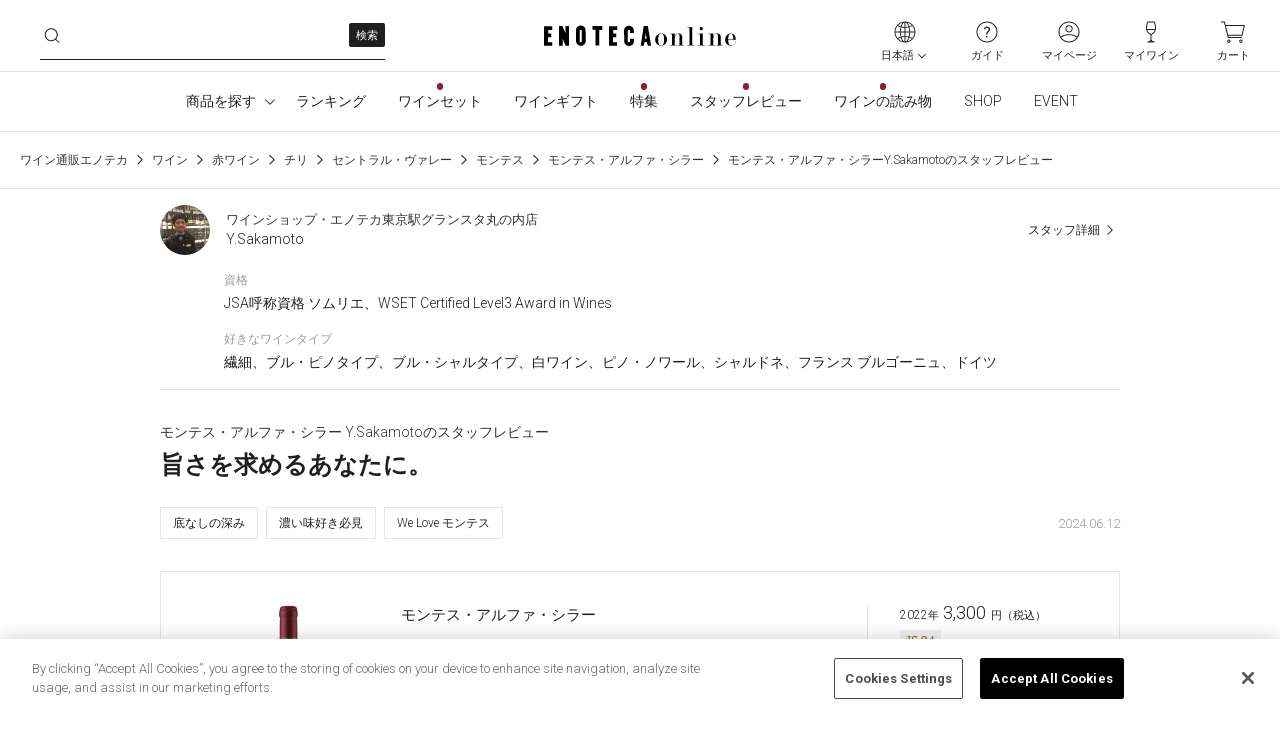

--- FILE ---
content_type: application/javascript
request_url: https://cdp.in.treasuredata.com/cdp/lookup/collect/segments?version=2&token=15b1fb79-da06-418a-b99c-da4eb9d0e7be&key.td_cookie=01KFMQAAVMCPJQ5TK1EFY9W9JP&callback=TreasureJSONPCallback5
body_size: 263
content:
TreasureJSONPCallback5([{"values":[],"attributes":{},"key":{"td_cookie":"01KFMQAAVMCPJQ5TK1EFY9W9JP"},"audienceId":"519773"}]);

--- FILE ---
content_type: application/javascript
request_url: https://in.treasuredata.com/js/v3/global_id?callback=TreasureJSONPCallback7
body_size: 123
content:
typeof TreasureJSONPCallback7 === 'function' && TreasureJSONPCallback7({"global_id":"eb097433-e86e-4743-8b12-95f7c7733581"});

--- FILE ---
content_type: application/javascript; charset=UTF-8
request_url: https://www.enoteca.co.jp/_nuxt/0334b8b.modern.js
body_size: 8707
content:
(window.webpackJsonp=window.webpackJsonp||[]).push([[229],{1130:function(e,t,r){"use strict";r.d(t,"a",(function(){return _}));r(12),r(187),r(188),r(189),r(190),r(191),r(192),r(193),r(194),r(195),r(196),r(197),r(198),r(199),r(14),r(186),r(231);var n=r(4),l=r(106),o=r.n(l),c=new Map,d=function(){var symbol=arguments.length>0&&void 0!==arguments[0]?arguments[0]:Symbol("unknown"),{token:e}=c.get(symbol)||o.a.CancelToken.source();return e},_=function(e){var t=arguments.length>1&&void 0!==arguments[1]?arguments[1]:{},{cancelWhenUnmount:r=!0}=t,l=Object.fromEntries(e.map((e=>[e,Symbol(e)]))),_=e=>{var{[e]:symbol}=l;return d(symbol)},v=(e,t)=>{e.forEach((e=>{var{[e]:symbol}=l,r=c.get(symbol);if(r){var n="#".concat(e);t&&(n+=" (".concat(t,")")),r.cancel(n)}symbol&&c.set(symbol,o.a.CancelToken.source())}))},m=t=>{v(e,t)},f=()=>{Object.values(l).forEach((symbol=>{c.delete(symbol)}))};return Object.values(l).forEach((symbol=>{c.set(symbol,o.a.CancelToken.source())})),Object(n.j)((()=>{r&&m("Unmounted"),f()})),{token:_,cancel:v,cancelAll:m}}},1134:function(e,t,r){"use strict";var n=r(4),l=r(230),o=Object(n.b)({components:{AppOptimizedImage:l.a},props:{src:{type:String,default:r(405)},alt:{type:String,default:""},size:{type:String,default:"60px"}}}),c=r(10),component=Object(c.a)(o,(function(){var e=this,t=e.$createElement;return(e._self._c||t)("AppOptimizedImage",{staticClass:"inline-block overflow-hidden rounded-full",style:{width:e.size,height:e.size},attrs:{src:e.src,alt:e.alt,"object-fit":"cover",fallback:"avatar"}})}),[],!1,null,null,null);t.a=component.exports},1152:function(e,t,r){"use strict";t.a=()=>{window.scrollTo({top:0})}},1187:function(e,t,r){"use strict";r.d(t,"a",(function(){return o}));var n=r(9),l=r.n(n),o=()=>({formatDate:e=>l()(e).format("YYYY.MM.DD")})},1193:function(e,t,r){"use strict";var n=r(1),l=(r(20),r(27),r(40),r(4)),o=r(144),c=r(91),d=r(31),_=r(1187),v=r(30),m=r(1114),f=r(3),h=r(1152),x=Object(l.b)({components:{AppImage:c.a,AppLink:d.a},props:{review:{type:Object,required:!0},noImage:{type:Boolean,default:!1}},setup(){var e=Object(l.x)(),t=Object(l.y)(),{IMAGE_WAVE_URL:r}=Object(v.a)(),{formatDate:c}=Object(_.a)(),d=function(){var r=Object(n.a)((function*(r){var n,l=r.toString();(null===(n=e.value.query._tag)||void 0===n?void 0:n.includes(l))||(Object(o.a)(Object(f.G)("STAFF_REVIEW_LIST"),e.value.path)?(yield t.replace({query:{_tag:l}}),Object(h.a)()):yield t.push({path:Object(f.G)("STAFF_REVIEW_LIST"),query:{_tag:l}}))}));return function(e){return r.apply(this,arguments)}}();return{formatDate:c,url:f.G,applyFilter:d,BOTTLE_200:m.c,IMAGE_WAVE_URL:r}}}),w=r(10),component=Object(w.a)(x,(function(){var e=this,t=e.$createElement,r=e._self._c||t;return e.review.main_product?r("div",{staticClass:"flex md:items-center"},[e.noImage?e._e():r("AppLink",{staticClass:"hover-opacity mr-1 w-2/5 flex-shrink-0 md:mr-4 md:w-auto",attrs:{to:e.url("STAFF_REVIEW_DETAIL",{id:e.review.id})}},[r("AppImage",{staticClass:"mx-auto max-h-48 object-scale-down md:h-40 md:w-40",attrs:{src:e.review.main_product.image_url&&e.review.main_product.image_url.includes(e.IMAGE_WAVE_URL)?e.review.main_product.image_url+e.BOTTLE_200:e.review.main_product.image_url,alt:e.review.main_product.name,"no-image-type":"product"}})],1),e._v(" "),r("div",{staticClass:"flex-grow"},[r("AppLink",{attrs:{to:e.url("STAFF_REVIEW_DETAIL",{id:e.review.id})}},[r("p",{staticClass:"mb-3 md:mb-4 md:text-lg"},[e._v("\n        "+e._s(e.review.title)+"\n      ")])]),e._v(" "),r("ul",{staticClass:"mb-1 flex flex-wrap md:mb-4"},e._l(e.review.tags,(function(t){return r("li",{key:t.tag_id,staticClass:"mr-2 text-xs leading-none text-Black60 last:mr-0"},[t.name?r("button",{staticClass:"gtm_staff-tags-button relative flex h-8 w-full items-center justify-center rounded border px-3 font-sans text-xs text-Black88 transition hover:bg-Black06 hover:no-underline",class:"data-tag-id="+t.tag_id,on:{click:function(r){return e.applyFilter(t.tag_id)}}},[e._v("\n          "+e._s(t.name)+"\n        ")]):e._e()])})),0),e._v(" "),r("AppLink",{attrs:{to:e.url("ITEM_DETAIL",{code:e.review.main_product.product_code})}},[r("p",{staticClass:"text-sm text-Black80"},[e.review.main_product.color&&e.review.main_product.color.name?r("span",[e._v(e._s(e.review.main_product.color.name)+"・")]):e._e(),e._v(" "),r("span",[e._v(e._s(e.review.main_product.name))]),e._v(" "),e.review.main_product.producer&&e.review.main_product.producer.name?r("span",[e._v("\n          / "+e._s(e.review.main_product.producer.name))]):e._e()]),e._v(" "),r("div",{staticClass:"text-Black60"},[e.review.main_product.price?r("span",{staticClass:"text-xs"},[e._v(e._s(e.review.main_product.price.toLocaleString()))]):e._e(),e._v(" "),r("span",{staticClass:"text-2xs"},[e._v(e._s(e.$t("Item-20.staffReview.productPrice")))])])]),e._v(" "),r("div",{staticClass:"text-right text-xs text-Black40"},[e._v(e._s(e.formatDate(e.review.published_at)))])],1)],1):e._e()}),[],!1,null,null,null);t.a=component.exports},1213:function(e,t,r){"use strict";var n=r(4),l=r(1134),o=r(29),c=r(31),d=r(3),_=Object(n.b)({components:{AppAvatar:l.a,AppIcon:o.a,AppLink:c.a},props:{review:{type:Object,required:!0}},setup:()=>({url:d.G})}),v=r(10),component=Object(v.a)(_,(function(){var e=this,t=e.$createElement,r=e._self._c||t;return r("div",[r("AppLink",{staticClass:"my-4 flex items-center",attrs:{to:e.url("STAFF_DETAIL",{id:e.review.user.user_id})}},[r("AppAvatar",{staticClass:"mr-4",attrs:{src:e.review.user.image_url,size:"50px"}}),e._v(" "),r("div",[r("p",{staticClass:"text-sm text-Black80"},[e._v(e._s(e.review.shop.name))]),e._v(" "),r("p",[e._v(e._s(e.review.user.name))])]),e._v(" "),r("div",{staticClass:"ml-auto flex items-center text-xs"},[r("span",{staticClass:"hidden md:inline"},[e._v(e._s(e.$t("Item-22.staff.review.link.detail")))]),e._v(" "),r("AppIcon",{attrs:{icon:"arrow-right-black"}})],1)],1),e._v(" "),r("div",{staticClass:"mb-4 md:ml-16"},[r("div",{staticClass:"mt-4"},[e.review.qualifications.length>0?r("div",[r("p",{staticClass:"mt-4 text-xs text-Black40"},[e._v(e._s(e.$t("Item-21.staff.qualifications")))]),e._v(" "),r("p",{staticClass:"mt-1 truncate"},[e._v(e._s(e.review.qualifications.join("、")))])]):e._e(),e._v(" "),e.review.favorites.length>0?r("div",[r("p",{staticClass:"mt-4 text-xs text-Black40"},[e._v(e._s(e.$t("Item-21.staff.favorites.wineType")))]),e._v(" "),r("p",{staticClass:"mt-1 truncate"},[e._v(e._s(e.review.favorites.join("、")))])]):e._e()])])],1)}),[],!1,null,null,null);t.a=component.exports},1260:function(e,t,r){"use strict";var n=null;var l=null;function o(e,t){void 0===t&&(t={});var r=document.createElement(e);return Object.keys(t).forEach((function(e){r[e]=t[e]})),r}function c(e,t,r){return(window.getComputedStyle(e,r||null)||{display:"none"})[t]}function d(e){if(!document.documentElement.contains(e))return{detached:!0,rendered:!1};for(var t=e;t!==document;){if("none"===c(t,"display"))return{detached:!1,rendered:!1};t=t.parentNode}return{detached:!1,rendered:!0}}var _=0,style=null;function v(e,t){if(e.__resize_mutation_handler__||(e.__resize_mutation_handler__=m.bind(e)),!e.__resize_listeners__)if(e.__resize_listeners__=[],window.ResizeObserver){var r=e.offsetWidth,n=e.offsetHeight,l=new ResizeObserver((function(){(e.__resize_observer_triggered__||(e.__resize_observer_triggered__=!0,e.offsetWidth!==r||e.offsetHeight!==n))&&h(e)})),v=d(e),w=v.detached,C=v.rendered;e.__resize_observer_triggered__=!1===w&&!1===C,e.__resize_observer__=l,l.observe(e)}else if(e.attachEvent&&e.addEventListener)e.__resize_legacy_resize_handler__=function(){h(e)},e.attachEvent("onresize",e.__resize_legacy_resize_handler__),document.addEventListener("DOMSubtreeModified",e.__resize_mutation_handler__);else if(_||(style=function(e){var style=document.createElement("style");return style.styleSheet?style.styleSheet.cssText=e:style.appendChild(document.createTextNode(e)),(document.querySelector("head")||document.body).appendChild(style),style}('.resize-triggers{visibility:hidden;opacity:0;pointer-events:none}.resize-contract-trigger,.resize-contract-trigger:before,.resize-expand-trigger,.resize-triggers{content:"";position:absolute;top:0;left:0;height:100%;width:100%;overflow:hidden}.resize-contract-trigger,.resize-expand-trigger{background:#eee;overflow:auto}.resize-contract-trigger:before{width:200%;height:200%}')),function(e){var t=c(e,"position");t&&"static"!==t||(e.style.position="relative");e.__resize_old_position__=t,e.__resize_last__={};var r=o("div",{className:"resize-triggers"}),n=o("div",{className:"resize-expand-trigger"}),l=o("div"),d=o("div",{className:"resize-contract-trigger"});n.appendChild(l),r.appendChild(n),r.appendChild(d),e.appendChild(r),e.__resize_triggers__={triggers:r,expand:n,expandChild:l,contract:d},x(e),e.addEventListener("scroll",f,!0),e.__resize_last__={width:e.offsetWidth,height:e.offsetHeight}}(e),e.__resize_rendered__=d(e).rendered,window.MutationObserver){var y=new MutationObserver(e.__resize_mutation_handler__);y.observe(document,{attributes:!0,childList:!0,characterData:!0,subtree:!0}),e.__resize_mutation_observer__=y}e.__resize_listeners__.push(t),_++}function m(){var e=d(this),t=e.rendered,r=e.detached;t!==this.__resize_rendered__&&(!r&&this.__resize_triggers__&&(x(this),this.addEventListener("scroll",f,!0)),this.__resize_rendered__=t,h(this))}function f(){var e,t,r=this;x(this),this.__resize_raf__&&(e=this.__resize_raf__,l||(l=(window.cancelAnimationFrame||window.webkitCancelAnimationFrame||window.mozCancelAnimationFrame||function(e){clearTimeout(e)}).bind(window)),l(e)),this.__resize_raf__=(t=function(){var e,t,n,l,o,c,d=(t=(e=r).__resize_last__,n=t.width,l=t.height,o=e.offsetWidth,c=e.offsetHeight,o!==n||c!==l?{width:o,height:c}:null);d&&(r.__resize_last__=d,h(r))},n||(n=(window.requestAnimationFrame||window.webkitRequestAnimationFrame||window.mozRequestAnimationFrame||function(e){return setTimeout(e,16)}).bind(window)),n(t))}function h(e){e&&e.__resize_listeners__&&e.__resize_listeners__.forEach((function(t){t.call(e,e)}))}function x(e){var t=e.__resize_triggers__,r=t.expand,n=t.expandChild,l=t.contract,o=l.scrollWidth,c=l.scrollHeight,d=r.offsetWidth,_=r.offsetHeight,v=r.scrollWidth,m=r.scrollHeight;l.scrollLeft=o,l.scrollTop=c,n.style.width=d+1+"px",n.style.height=_+1+"px",r.scrollLeft=v,r.scrollTop=m}var w={name:"vue-clamp",props:{tag:{type:String,default:"div"},autoresize:{type:Boolean,default:!1},maxLines:Number,maxHeight:[String,Number],ellipsis:{type:String,default:"…"},location:{type:String,default:"end",validator:function(e){return-1!==["start","middle","end"].indexOf(e)}},expanded:Boolean},data:function(){return{offset:null,text:this.getText(),localExpanded:!!this.expanded}},computed:{clampedText:function(){if("start"===this.location)return this.ellipsis+(this.text.slice(0,this.offset)||"").trim();if("middle"===this.location){var e=Math.floor(this.offset/2);return(this.text.slice(0,e)||"").trim()+this.ellipsis+(this.text.slice(-e)||"").trim()}return(this.text.slice(0,this.offset)||"").trim()+this.ellipsis},isClamped:function(){return!!this.text&&this.offset!==this.text.length},realText:function(){return this.isClamped?this.clampedText:this.text},realMaxHeight:function(){if(this.localExpanded)return null;var e=this.maxHeight;return e?"number"==typeof e?e+"px":e:null}},watch:{expanded:function(e){this.localExpanded=e},localExpanded:function(e){e?this.clampAt(this.text.length):this.update(),this.expanded!==e&&this.$emit("update:expanded",e)},isClamped:{handler:function(e){var t=this;this.$nextTick((function(){return t.$emit("clampchange",e)}))},immediate:!0}},mounted:function(){this.init(),this.$watch((function(e){return[e.maxLines,e.maxHeight,e.ellipsis,e.isClamped].join()}),this.update),this.$watch((function(e){return[e.tag,e.text,e.autoresize].join()}),this.init)},updated:function(){this.text=this.getText(),this.applyChange()},beforeDestroy:function(){this.cleanUp()},methods:{init:function(){var i=this;this.$slots.default&&(this.offset=this.text.length,this.cleanUp(),this.autoresize&&(v(this.$el,this.update),this.unregisterResizeCallback=function(){!function(e,t){var r=e.__resize_listeners__;if(r){if(t&&r.splice(r.indexOf(t),1),!r.length||!t){if(e.detachEvent&&e.removeEventListener)return e.detachEvent("onresize",e.__resize_legacy_resize_handler__),void document.removeEventListener("DOMSubtreeModified",e.__resize_mutation_handler__);e.__resize_observer__?(e.__resize_observer__.unobserve(e),e.__resize_observer__.disconnect(),e.__resize_observer__=null):(e.__resize_mutation_observer__&&(e.__resize_mutation_observer__.disconnect(),e.__resize_mutation_observer__=null),e.removeEventListener("scroll",f),e.removeChild(e.__resize_triggers__.triggers),e.__resize_triggers__=null),e.__resize_listeners__=null}!--_&&style&&style.parentNode.removeChild(style)}}(i.$el,i.update)}),this.update())},update:function(){this.localExpanded||(this.applyChange(),(this.isOverflow()||this.isClamped)&&this.search())},expand:function(){this.localExpanded=!0},collapse:function(){this.localExpanded=!1},toggle:function(){this.localExpanded=!this.localExpanded},getLines:function(){return Object.keys(Array.prototype.slice.call(this.$refs.content.getClientRects()).reduce((function(e,t){var i=t.top+"/"+t.bottom;return e[i]||(e[i]=!0),e}),{})).length},isOverflow:function(){return!!((this.maxLines||this.maxHeight)&&(this.maxLines&&this.getLines()>this.maxLines||this.maxHeight&&this.$el.scrollHeight>this.$el.offsetHeight))},getText:function(){var e=(this.$slots.default||[]).filter((function(e){return!e.tag&&!e.isComment}))[0];return e?e.text:""},moveEdge:function(e){this.clampAt(this.offset+e)},clampAt:function(e){this.offset=e,this.applyChange()},applyChange:function(){this.$refs.text.textContent=this.realText},stepToFit:function(){this.fill(),this.clamp()},fill:function(){for(;(!this.isOverflow()||this.getLines()<2)&&this.offset<this.text.length;)this.moveEdge(1)},clamp:function(){for(;this.isOverflow()&&this.getLines()>1&&this.offset>0;)this.moveEdge(-1)},search:function(){for(var e=[],t=arguments.length;t--;)e[t]=arguments[t];var i=e[0];void 0===i&&(i=0);var s=e[1];if(void 0===s&&(s=this.offset),s-i<=3)this.stepToFit();else{var r=Math.floor((s+i)/2);this.clampAt(r),this.isOverflow()?this.search(i,r):this.search(r,s)}},cleanUp:function(){this.unregisterResizeCallback&&this.unregisterResizeCallback()}},render:function(e){var t=[e("span",this.$isServer?{}:{ref:"text",attrs:{"aria-label":this.text.trim()}},this.$isServer?this.text:this.realText)],i={expand:this.expand,collapse:this.collapse,toggle:this.toggle,clamped:this.isClamped,expanded:this.localExpanded},s=this.$scopedSlots.before?this.$scopedSlots.before(i):this.$slots.before;s&&t.unshift.apply(t,Array.isArray(s)?s:[s]);var r=this.$scopedSlots.after?this.$scopedSlots.after(i):this.$slots.after;r&&t.push.apply(t,Array.isArray(r)?r:[r]);var a=[e("span",{style:{boxShadow:"transparent 0 0"},ref:"content"},t)];return e(this.tag,{style:{maxHeight:this.realMaxHeight,overflow:"hidden"}},a)}};t.a=w},1701:function(e,t,r){var content=r(2190);content.__esModule&&(content=content.default),"string"==typeof content&&(content=[[e.i,content,""]]),content.locals&&(e.exports=content.locals);(0,r(52).default)("6559eba8",content,!0,{sourceMap:!1})},1702:function(e,t,r){var content=r(2192);content.__esModule&&(content=content.default),"string"==typeof content&&(content=[[e.i,content,""]]),content.locals&&(e.exports=content.locals);(0,r(52).default)("35a35e0a",content,!0,{sourceMap:!1})},2189:function(e,t,r){"use strict";r(1701)},2190:function(e,t,r){var n=r(51)((function(i){return i[1]}));n.push([e.i,".bar-width[data-v-697e8176]{width:1rem}@media screen and (min-width:375px){.bar-width[data-v-697e8176]{width:1.5rem}}@media (min-width: 768px){.bar-width[data-v-697e8176]{width:3.5rem}}",""]),e.exports=n},2191:function(e,t,r){"use strict";r(1702)},2192:function(e,t,r){var n=r(51)((function(i){return i[1]}));n.push([e.i,".item-title-flex-shrink[data-v-0d12d693]{flex-shrink:1}@media screen and (min-width:375px){.item-title-flex-shrink[data-v-0d12d693]{flex-shrink:0}}",""]),e.exports=n},2611:function(e,t,r){"use strict";r.r(t);var n=r(1),l=(r(20),r(12),r(14),r(4)),o=r(630),c=r(1258),d=r(232),_=Object(l.b)({props:{wineType:{type:String,required:!0},value:{type:Number,required:!0}},setup(e){var{app:{$C:t}}=Object(l.u)();return{BAR_MAX_LEVEL:5,gradientColor:Object(l.a)((()=>{var r=Object(d.g)(e.wineType),n=t.PRODUCT_WINE_BAR_COLORS[r];if(n)return"no-repeat linear-gradient(to right, ".concat(n.from,", ").concat(n.to,")")})),gradientValue:Object(l.a)((()=>{var t=(e.value-1)/5*100,r=100-e.value/5*100;return"inset(0 ".concat(r,"% 0 calc(").concat(t,"% + 1px) round 2px)")}))}}}),v=(r(2189),r(10)),m=Object(v.a)(_,(function(){var e=this,t=e.$createElement,r=e._self._c||t;return r("div",{staticClass:"relative"},[r("div",{staticClass:"flex space-x-px"},e._l(e.BAR_MAX_LEVEL,(function(i){return r("div",{key:i,staticClass:"bar-width h-2 rounded-middle bg-Black10"})})),0),e._v(" "),r("div",{staticClass:"absolute left-0 top-0 h-2 w-full",style:{background:e.gradientColor,clipPath:e.gradientValue}})])}),[],!1,null,"697e8176",null).exports,f=r(1213),h=r(1193),x=r(29),w=r(91),C=r(31),y=r(1129),E=r(395),O=r(1113),T=r(1140),A=r(1187),k=r(1130),I=r(1112),j=r(30),L=r(25),S=r(145),R=r(0),z=r(1114),B=r(3),M=r(62),$=r(5),D=Object(l.b)({components:{LayoutDefault:O.a,AppSeeMoreButton:y.a,AppIcon:x.a,AppImage:w.a,AppLink:C.a,ProductListItem:c.a,ProductWineDividedBarGraph:m,StaffProductReviewCard:h.a,StaffDetailCard:f.a,GlobalHeaderMenu:E.a},setup(){var e=Object(L.a)(),t=Object(l.x)(),r=Object(l.y)(),{i18n:c}=Object(l.u)(),{currentLang:d}=Object(S.a)(),{formatDate:_}=Object(A.a)(),{IMAGE_WAVE_URL:v}=Object(j.a)(),m=Object(l.r)(null),f=Object(l.r)(null),h=Object(l.r)([]),x=Object(l.r)(),w=Object(l.r)(0),C=Object(l.r)([]),y=Object(l.r)(0),E=Object(l.r)(R.STAFF_REVIEW_SEARCH_SORT_OPTIONS[0].value),O=Object(l.r)(0),D=Object(k.a)(["fetchStaffReview"]),{fetchAllFavorites:P}=Object(T.a)(),F=Object(l.a)((()=>w.value>h.value.length)),W=Object(l.a)((()=>{var e;return(null===(e=f.value)||void 0===e?void 0:e.main_product.product_code)||""})),N=Object(l.a)((()=>{var e;return(null===(e=f.value)||void 0===e?void 0:e.main_product.name)||""})),V=Object(l.a)((()=>{var e,t;return(null===(e=f.value)||void 0===e?void 0:e.user)?"".concat(c.t("Item-22.pageTitle",{itemName:"".concat(N.value," ").concat(null===(t=f.value)||void 0===t?void 0:t.user.name)}).toString()):""})),{fetch:H,fetchState:G}=Object(l.v)(Object(n.a)((function*(){var r;try{var{reviewId:n}=t.value.params;f.value=yield e.dispatch("modules/staff/fetchStaffReviewDetail",{reviewId:n});var{items:l,total:o}=yield e.dispatch("modules/staff/fetchStaffReviewList",{staffId:String(f.value.user.user_id),offset:O.value*R.REVIEWS_PER_PAGE,cancelToken:D.token("fetchStaffReview")});h.value=[...h.value,...l],w.value=o}catch(e){throw new M.b(404,{})}try{var{items:c,total:d}=yield e.dispatch("modules/staff/fetchStaffReviewList",{productCode:W.value,sort:E.value,offset:O.value*R.REVIEWS_PER_PAGE,cancelToken:D.token("fetchStaffReview")});C.value=[...C.value,...c],y.value=d}catch(e){throw new M.b(404,{})}try{if(m.value=yield e.dispatch("product/detail/fetchECProductDetail",{path:{code:W.value}}),(null===(r=m.value)||void 0===r?void 0:r.type_id)===$.ProductTypeId.PRIMEUR)throw new M.b(404,{})}catch(e){throw new M.b(404,{})}try{var{items:_}=yield e.dispatch("modules/product/fetchProducts",{q:"mst:product AND product_code_s: ".concat(W.value)});x.value=_[0]}catch(e){throw new M.b(404,{})}})));Object(l.m)((()=>{if(window.staffStart)try{var{reviewId:e}=t.value.params;window.staffStart.pv.sendTrackingRequest(R.MERCHANT_ID,{content_type:R.CONTENT_TYPE,content_id:e,user_id:J.value})}catch(e){}P($.FavoriteTypes.ITEM)})),Object(I.a)((()=>{var e,t,r,n,l=[],o={layout:{header:"always",headerMenu:"never"},head:{title:V.value,description:c.t("Item-22.description").toString()},breadcrumbs:l,fetchState:G};if(!m.value)return o;var{categories:d,master_settings:_}=m.value,path=Object(B.G)("ITEM_LIST"),v=d.map((e=>{var{id:t}=e;return t.toString()})).filter((e=>e!==$.ProductCategoryId.WINE.toString()));return d.forEach(((e,t)=>{l.push({title:e.name,to:{path:path,query:{_ctg:v.slice(0,t+1),_qty:$.BooleanLike.TRUE}}})})),(null==_?void 0:_.color)&&_.color.name&&_.color.id&&l.push({title:_.color.name,to:{path:path,query:{_color:_.color.id.toString(),_qty:$.BooleanLike.TRUE}}}),(null==_?void 0:_.producing_areas)&&_.producing_areas.forEach((area=>{area.id&&area.name&&l.push({title:area.name,to:{path:path,query:{_area:area.id.toString(),_qty:$.BooleanLike.TRUE}}})})),(null==_?void 0:_.producer)&&(null===(e=null==_?void 0:_.producer)||void 0===e?void 0:e.name_kana)&&(null===(t=null==_?void 0:_.producer)||void 0===t?void 0:t.id)&&l.push({title:_.producer.name_kana,to:{path:path,query:{_producers:_.producer.id.toString(),_qty:$.BooleanLike.TRUE}}}),l.push({title:N.value,to:Object(B.G)("ITEM_DETAIL",{code:W.value})}),l.push({title:c.t("Item-22.pageTitle",{itemName:"".concat(N.value).concat(null!==(n=null===(r=f.value)||void 0===r?void 0:r.user.name)&&void 0!==n?n:"")}).toString(),to:null}),o}));var U=Object(l.a)((()=>null==f.value?[]:h.value.filter((e=>{var t;return e.id!==(null===(t=f.value)||void 0===t?void 0:t.id)}))));Object(l.A)((()=>t.value.params),Object(o.a)(Object(n.a)((function*(){D.cancel(["fetchStaffReview"]),yield H()}))));var Y=Object(l.a)((()=>null==f.value?[]:C.value.filter((e=>{var t;return e.id!==(null===(t=f.value)||void 0===t?void 0:t.id)})).filter(((e,t)=>t<R.SAME_PRODUCT_OTHER_REVIEW_COUNT))));Object(l.A)((()=>t.value.params),Object(o.a)(Object(n.a)((function*(){D.cancel(["fetchStaffReview"]),yield H()}))));var J=Object(l.a)((()=>{var t;return null===(t=e.state.user.info.userBase)||void 0===t?void 0:t.cardNo})),X=function(){var e=Object(n.a)((function*(e){var t=e.toString();yield r.push({path:Object(B.G)("STAFF_REVIEW_LIST"),query:{_tag:t}})}));return function(t){return e.apply(this,arguments)}}();return{review:f,searchProduct:x,fetchState:G,formatDate:_,currentLang:d,otherReviews:h,otherReviewsAboutThisProduct:C,otherReviewCountAboutThisProduct:y,url:B.G,filterdOtherReviews:U,filterdOtherReviewsAboutThisProduct:Y,isLoadMoreButtonVisible:F,MERCHANT_ID:R.MERCHANT_ID,CONTENT_TYPE:R.CONTENT_TYPE,userCardNo:J,sort:E,pagination:O,applyFilter:X,SEOTitle:V,BOTTLE_100:z.a,BOTTLE_200:z.c,BOTTLE_250:z.d,IMAGE_WAVE_URL:v,ecDetailResponse:m}}}),P=(r(2191),Object(v.a)(D,(function(){var e=this,t=e.$createElement,r=e._self._c||t;return r("LayoutDefault",{scopedSlots:e._u([{key:"header",fn:function(){return[r("GlobalHeaderMenu",{staticClass:"hidden md:block"})]},proxy:!0}])},[e._v(" "),r("div",{staticClass:"mb-20 px-4 md:mb-40"},[!e.fetchState.pending&&e.review?r("div",{staticClass:"large-content md:mx-auto"},[r("StaffDetailCard",{attrs:{review:e.review}}),e._v(" "),r("hr",{staticClass:"-mx-4 block h-px bg-Black10 md:mx-0"}),e._v(" "),r("section",{staticClass:"mb-4"},[r("h1",{staticClass:"mb-6 mt-8 font-light"},[r("span",{staticClass:"mb-1 block text-sm text-Black80 md:text-base"},[e._v(e._s(e.SEOTitle))]),e._v(" "),r("span",{staticClass:"text-4xl font-semibold md:text-5xl"},[e._v(e._s(e.review.title))])]),e._v(" "),r("div",{staticClass:"mb-6 flex flex-col justify-between md:mb-8 md:flex-row md:items-center"},[r("ul",{staticClass:"flex flex-wrap"},e._l(e.review.tags,(function(t){return r("li",{key:t.tag_id,staticClass:"mr-2 text-xs leading-none"},[r("button",{staticClass:"gtm_staff-tags-button relative flex h-8 w-full items-center justify-center rounded border px-3 font-sans text-xs text-Black88 transition hover:bg-Black06 hover:no-underline",class:"data-tag-id="+t.tag_id,on:{click:function(r){return e.applyFilter(t.tag_id)}}},[e._v("\n                "+e._s(t.name)+"\n              ")])])})),0),e._v(" "),r("p",{staticClass:"text-sm text-Black40"},[e._v(e._s(e.formatDate(e.review.published_at)))])]),e._v(" "),r("ProductListItem",{staticClass:"min-h-item border px-4 py-8 md:px-8 md:py-8",attrs:{item:e.searchProduct,"lang-code":e.currentLang.code}}),e._v(" "),r("p",{staticClass:"my-8 leading-6"},[e._v(e._s(e.review.comment))]),e._v(" "),e.review.main_product.vintage&&e.review.main_product.vintage.name?r("p",{staticClass:"my-8 text-sm text-Black40"},[e._v("\n          "+e._s(e.$t("Item-22.staff.review.vintage",{vintage:e.review.main_product.vintage.name}))+"\n        ")]):e._e(),e._v(" "),r("div",{staticClass:"md:flex md:items-end md:justify-between"},[r("div",e._l(e.review.assessments,(function(t){return r("div",{key:t.title,staticClass:"my-6 flex items-start md:my-4"},[r("div",{staticClass:"item-title-flex-shrink w-24 font-semibold leading-none"},[e._v("\n                "+e._s(t.title)+"\n              ")]),e._v(" "),r("div",{staticClass:"flex-grow"},[r("div",{staticClass:"flex items-center justify-center text-center text-xs text-Black40 md:justify-start"},[r("div",{staticClass:"mr-2 w-12 whitespace-nowrap text-left md:mr-3"},[e._v("\n                    "+e._s(t.feature_name_from)+"\n                  ")]),e._v(" "),e.review?r("ProductWineDividedBarGraph",{attrs:{"wine-type":e.review.main_product.color.name,value:t.value}}):e._e(),e._v(" "),r("div",{staticClass:"ml-2 w-12 whitespace-nowrap text-right md:ml-3"},[e._v("\n                    "+e._s(t.feature_name_to)+"\n                  ")])],1)])])})),0)]),e._v(" "),r("p",{staticClass:"mt-8 text-xs text-Black40 md:text-right"},[e._v(e._s(e.$t("Item-20.annotation")))])],1),e._v(" "),e.review.sub_products&&e.review.sub_products.length>0?r("section",[r("h3",{staticClass:"mb-2 border-t pt-10 text-2xl md:text-3xl"},[e._v("\n          "+e._s(e.$t("Item-22.staff.review.subProducts.heading"))+"\n        ")]),e._v(" "),r("ul",{staticClass:"mb-8 divide-y md:mt-5"},e._l(e.review.sub_products,(function(t){return r("li",{key:t.product_code,staticClass:"flex py-6 md:py-8"},[r("AppLink",{staticClass:"mr-4 flex-shrink-0 md:mr-8",attrs:{to:e.url("ITEM_DETAIL",{code:t.product_code})}},[r("picture",[r("AppImage",{attrs:{tag:"source",media:"(max-width:768px)",srcset:t.image_url&&t.image_url.includes(e.IMAGE_WAVE_URL)?t.image_url+e.BOTTLE_100:t.image_url}}),e._v(" "),r("AppImage",{staticClass:"h-20 w-20 object-scale-down md:h-40 md:w-40",attrs:{src:t.image_url&&t.image_url.includes(e.IMAGE_WAVE_URL)?t.image_url+e.BOTTLE_200:t.image_url,alt:t.name,"no-image-type":"product"}})],1)]),e._v(" "),r("div",[r("p",{staticClass:"mb-4"},[e._v(e._s(t.staff_comment))]),e._v(" "),r("div",{staticClass:"my-1 text-sm text-Black80"},[e._v(e._s(t.name)+" / "+e._s(t.producer.name))]),e._v(" "),r("div",{staticClass:"my-1"},[r("p",{staticClass:"text-Black60"},[e._v("\n                  "+e._s(t.price.toLocaleString())),r("span",{staticClass:"ml-1 text-2xs"},[e._v(e._s(e.$t("Item-22.staff.review.subProducts.price")))])])])])],1)})),0)]):e._e(),e._v(" "),e.filterdOtherReviewsAboutThisProduct.length>0?r("section",[r("h3",{staticClass:"mt-16 border-t pt-10 text-2xl md:mb-5 md:text-3xl"},[e._v("\n          "+e._s(e.$t("Item-22.staff.review.otherReviewsAboutThisProduct"))+"\n        ")]),e._v(" "),r("ul",{staticClass:"mb-10"},e._l(e.filterdOtherReviewsAboutThisProduct,(function(t){return r("li",{key:t.id,staticClass:"flex border-b py-8 md:py-8"},[r("AppLink",{staticClass:"mr-4 flex w-1/3 flex-shrink-0 items-start justify-center md:w-52",attrs:{to:e.url("STAFF_REVIEW_DETAIL",{id:t.id})}},[r("picture",[r("AppImage",{attrs:{tag:"source",media:"(max-width:768px)",srcset:t.main_product.image_url&&t.main_product.image_url.includes(e.IMAGE_WAVE_URL)?t.main_product.image_url+e.BOTTLE_200:t.main_product.image_url}}),e._v(" "),r("AppImage",{staticClass:"h-44 md:h-52",attrs:{src:t.main_product.image_url&&t.main_product.image_url.includes(e.IMAGE_WAVE_URL)?t.main_product.image_url+e.BOTTLE_250:t.main_product.image_url,alt:t.main_product.name,"no-image-type":"product"}})],1)]),e._v(" "),r("div",{staticClass:"w-3/5 md:w-full"},[r("div",{staticClass:"flex items-center"},[r("div",{staticClass:"mr-2 flex-shrink-0"},[r("AppImage",{staticClass:"h-10 w-10 rounded-full",attrs:{src:t.user.image_url,alt:t.user.name}})],1),e._v(" "),r("AppLink",{staticClass:"w-4/5",attrs:{to:e.url("STAFF_DETAIL",{id:t.user.user_id})}},[r("h2",{staticClass:"overflow-hidden font-light"},[r("span",{staticClass:"block truncate text-sm"},[e._v(e._s(t.shop.name))]),e._v(" "),r("span",{staticClass:"block text-xl"},[e._v(e._s(t.user.name))])])])],1),e._v(" "),r("StaffProductReviewCard",{staticClass:"pt-4",attrs:{review:t,"no-image":""}})],1)],1)})),0),e._v(" "),r("AppLink",{attrs:{to:e.url("STAFF_REVIEW_LIST_PRODUCT",{productCode:e.review.main_product.product_code})}},[r("button",{staticClass:"button button-h40 relative mx-auto mb-12 flex w-full px-4 md:mb-16 md:w-80 md:px-0"},[e._v("\n            "+e._s(e.$t("Item-22.staff.review.otherReviewsAboutThisProductCount",{count:e.otherReviewCountAboutThisProduct}))+"\n            "),r("AppIcon",{staticClass:"botttom-9px absolute right-0 mr-2 h-5 w-5",attrs:{icon:"arrow-right-black"}})],1)])],1):e._e(),e._v(" "),e.filterdOtherReviews.length>0?r("section",[r("h3",{staticClass:"mt-16 border-t pt-10 text-2xl md:mb-5 md:text-3xl"},[e._v("\n          "+e._s(e.$t("Item-22.staff.review.otherReviews"))+"\n        ")]),e._v(" "),r("ul",{staticClass:"mb-10"},e._l(e.filterdOtherReviews,(function(e){return r("li",{key:e.id},[r("StaffProductReviewCard",{staticClass:"border-b border-Black10 px-4 py-8 md:px-0",attrs:{review:e}})],1)})),0),e._v(" "),e.isLoadMoreButtonVisible?r("div",{staticClass:"mb-8"},[r("AppSeeMoreButton",{on:{click:function(t){e.pagination+=1}}})],1):e._e()]):e._e(),e._v(" "),r("div",{staticClass:"flex justify-end"},[r("AppLink",{staticClass:"flex items-center text-xs",attrs:{to:e.url("STAFF_REVIEW_LIST")}},[e._v("\n          "+e._s(e.$t("Item-22.staff.review.link.reviewList"))+"\n          "),r("AppIcon",{attrs:{icon:"arrow-right-black"}})],1)],1)],1):e._e()])])}),[],!1,null,"0d12d693",null));t.default=P.exports}}]);
//# sourceMappingURL=0334b8b.modern.js.map

--- FILE ---
content_type: application/javascript
request_url: https://cdp.in.treasuredata.com/cdp/lookup/collect/segments?version=2&token=15b1fb79-da06-418a-b99c-da4eb9d0e7be&key.td_cookie=01KFMQAAVMCPJQ5TK1EFY9W9JP&callback=TreasureJSONPCallback6
body_size: 263
content:
TreasureJSONPCallback6([{"values":[],"attributes":{},"key":{"td_cookie":"01KFMQAAVMCPJQ5TK1EFY9W9JP"},"audienceId":"519773"}]);

--- FILE ---
content_type: application/javascript
request_url: https://ssc.enoteca.co.jp/get_cookie_id?cookie_domain=enoteca.co.jp&r=1769148327917&callback=TreasureJSONPCallback2
body_size: -13
content:
TreasureJSONPCallback2({"td_ssc_id":"01KFMQAAVMCPJQ5TK1EFY9W9JP"})

--- FILE ---
content_type: application/javascript; charset=UTF-8
request_url: https://www.enoteca.co.jp/_nuxt/a2c1062.modern.js
body_size: 1165
content:
(window.webpackJsonp=window.webpackJsonp||[]).push([[514],{1106:function(t,e){function r(e){return t.exports=r="function"==typeof Symbol&&"symbol"==typeof Symbol.iterator?function(t){return typeof t}:function(t){return t&&"function"==typeof Symbol&&t.constructor===Symbol&&t!==Symbol.prototype?"symbol":typeof t},t.exports.__esModule=!0,t.exports.default=t.exports,r(e)}t.exports=r,t.exports.__esModule=!0,t.exports.default=t.exports},1107:function(t,e,r){var o=r(1109);t.exports=function(t,e,r){return(e=o(e))in t?Object.defineProperty(t,e,{value:r,enumerable:!0,configurable:!0,writable:!0}):t[e]=r,t},t.exports.__esModule=!0,t.exports.default=t.exports},1108:function(t,e,r){var o=r(1111);t.exports=function(t,e){if(null==t)return{};var r,n,i=o(t,e);if(Object.getOwnPropertySymbols){var l=Object.getOwnPropertySymbols(t);for(n=0;n<l.length;n++)r=l[n],-1===e.indexOf(r)&&{}.propertyIsEnumerable.call(t,r)&&(i[r]=t[r])}return i},t.exports.__esModule=!0,t.exports.default=t.exports},1109:function(t,e,r){var o=r(1106).default,n=r(1110);t.exports=function(t){var i=n(t,"string");return"symbol"==o(i)?i:i+""},t.exports.__esModule=!0,t.exports.default=t.exports},1110:function(t,e,r){var o=r(1106).default;t.exports=function(t,e){if("object"!=o(t)||!t)return t;var r=t[Symbol.toPrimitive];if(void 0!==r){var i=r.call(t,e||"default");if("object"!=o(i))return i;throw new TypeError("@@toPrimitive must return a primitive value.")}return("string"===e?String:Number)(t)},t.exports.__esModule=!0,t.exports.default=t.exports},1111:function(t,e){t.exports=function(t,e){if(null==t)return{};var r={};for(var o in t)if({}.hasOwnProperty.call(t,o)){if(-1!==e.indexOf(o))continue;r[o]=t[o]}return r},t.exports.__esModule=!0,t.exports.default=t.exports},2438:function(t,e,r){var o=r(1107),n=r(1108);function l(t,e){var r=Object.keys(t);if(Object.getOwnPropertySymbols){var o=Object.getOwnPropertySymbols(t);e&&(o=o.filter((function(e){return Object.getOwnPropertyDescriptor(t,e).enumerable}))),r.push.apply(r,o)}return r}r(105),t.exports={functional:!0,render(t,e){var{_c:r,_v:c,data:data,children:f=[]}=e,{class:y,staticClass:x,style:style,staticStyle:d,attrs:v={}}=data,O=n(data,["class","staticClass","style","staticStyle","attrs"]);return r("svg",function(t){for(var e=1;e<arguments.length;e++){var r=null!=arguments[e]?arguments[e]:{};e%2?l(Object(r),!0).forEach((function(e){o(t,e,r[e])})):Object.getOwnPropertyDescriptors?Object.defineProperties(t,Object.getOwnPropertyDescriptors(r)):l(Object(r)).forEach((function(e){Object.defineProperty(t,e,Object.getOwnPropertyDescriptor(r,e))}))}return t}({class:[y,x],style:[style,d],attrs:Object.assign({xmlns:"http://www.w3.org/2000/svg",width:"24",height:"24",viewBox:"0 0 24 24"},v)},O),f.concat([r("path",{attrs:{"fill-opacity":".88","fill-rule":"evenodd",d:"M6.636 6.136c2.538-2.538 6.654-2.538 9.192 0 2.42 2.42 2.533 6.271.34 8.825l3.196 3.196c.195.195.195.512 0 .707-.174.174-.443.193-.638.058l-.07-.058-3.195-3.195c-2.554 2.192-6.406 2.079-8.825-.34-2.538-2.539-2.538-6.655 0-9.193zm8.485.707c-2.148-2.148-5.63-2.148-7.778 0-2.148 2.148-2.148 5.63 0 7.778 2.148 2.148 5.63 2.148 7.778 0 2.148-2.148 2.148-5.63 0-7.778z"}})]))}}}}]);
//# sourceMappingURL=a2c1062.modern.js.map

--- FILE ---
content_type: text/plain
request_url: https://www.google-analytics.com/j/collect?v=1&_v=j102&a=146180915&t=pageview&_s=1&dl=https%3A%2F%2Fwww.enoteca.co.jp%2Fstaff-review%2Fdetail%2F143340&dp=%2Fstaff-review%2Fdetail%2F143340&ul=en-us%40posix&dt=%E3%83%A2%E3%83%B3%E3%83%86%E3%82%B9%E3%83%BB%E3%82%A2%E3%83%AB%E3%83%95%E3%82%A1%E3%83%BB%E3%82%B7%E3%83%A9%E3%83%BC%20Y.Sakamoto%E3%81%AE%E3%82%B9%E3%82%BF%E3%83%83%E3%83%95%E3%83%AC%E3%83%93%E3%83%A5%E3%83%BC%20%7C%20%E3%82%A8%E3%83%8E%E3%83%86%E3%82%AB%20-%20%E3%83%AF%E3%82%A4%E3%83%B3%E9%80%9A%E8%B2%A9&sr=1280x720&vp=1280x720&_u=aEDAAEABEAAAACgAI~&jid=533470400&gjid=1926402442&cid=1990000887.1769148326&uid=uid&tid=UA-26832243-1&_gid=1737156818.1769148326&_r=1&_slc=1&gtm=45He61m1h2n71T2KVQNv71782861za200zd71782861&gcd=13l3l3l3l1l1&dma=0&tag_exp=103116026~103200004~104527907~104528500~104684208~104684211~105391252~115938465~115938468~116491844~116682876~117041588~117223564&z=144580161
body_size: -451
content:
2,cG-MDB3B82QSP

--- FILE ---
content_type: application/javascript
request_url: https://ssc.enoteca.co.jp/get_cookie_id?cookie_domain=enoteca.co.jp&r=1769148327957&callback=TreasureJSONPCallback3
body_size: -11
content:
TreasureJSONPCallback3({"td_ssc_id":"01KFMQAAVGY991QNKJNVVH1XSB"})

--- FILE ---
content_type: application/javascript; charset=UTF-8
request_url: https://www.enoteca.co.jp/_nuxt/217816a.modern.js
body_size: 6148
content:
(window.webpackJsonp=window.webpackJsonp||[]).push([[10],{1112:function(t,e,r){"use strict";r.d(e,"a",(function(){return o}));var n=r(4),l=r(25),o=t=>{var e=Object(n.e)(),r=Object(l.a)(),o=Object(n.a)(t);return Object(n.A)(o,(()=>{(null==e?void 0:e.uid)&&r.commit("internals/layoutProps/setLayoutProps",{uid:e.uid,layoutProps:o})}),{immediate:!0,deep:!0}),o}},1113:function(t,e,r){"use strict";var n=r(4),l=r(388),o=r(305),c=Object(n.b)({components:{AppLayoutDefault:l.a},setup:()=>({layoutProps:Object(o.c)()}),head:{}}),d=r(10),component=Object(d.a)(c,(function(){var t=this,e=t.$createElement;return(t._self._c||e)("AppLayoutDefault",{attrs:{"layout-props":t.layoutProps},scopedSlots:t._u([{key:"before-header",fn:function(){return[t._t("before-header")]},proxy:!0},{key:"header",fn:function(){return[t._t("header")]},proxy:!0},{key:"after-header",fn:function(){return[t._t("after-header")]},proxy:!0},{key:"before-footer",fn:function(){return[t._t("before-footer")]},proxy:!0},{key:"after-footer",fn:function(){return[t._t("after-footer")]},proxy:!0}],null,!0)},[t._t("default")],2)}),[],!1,null,null,null);e.a=component.exports},1114:function(t,e,r){"use strict";r.d(e,"g",(function(){return n})),r.d(e,"a",(function(){return l})),r.d(e,"b",(function(){return o})),r.d(e,"c",(function(){return c})),r.d(e,"d",(function(){return d})),r.d(e,"e",(function(){return v})),r.d(e,"f",(function(){return f})),r.d(e,"h",(function(){return _})),r.d(e,"i",(function(){return m})),r.d(e,"j",(function(){return h})),r.d(e,"k",(function(){return y}));var n="/bottle-50",l="/bottle-100",o="/bottle-150",c="/bottle-200",d="/bottle-250",v="/bottle-300",f="/bottle-400",_="/bottle-500",m="/thumbnail-250",h="/thumbnail-300",y="/thumbnail-400"},1127:function(t,e,r){"use strict";r.d(e,"a",(function(){return o}));r(12),r(231);var n=r(4),l=r(3),o=function(t){for(var e=Object(n.e)(),r=arguments.length,o=new Array(r>1?r-1:0),c=1;c<r;c++)o[c-1]=arguments[c];var d=Object.fromEntries(o.map((r=>["synced".concat(Object(l.F)("".concat(r))),Object(n.a)({get:()=>t[r],set(t){null==e||e.emit("update:".concat(r),t)}})])));return d}},1129:function(t,e,r){"use strict";var n=r(4),l=r(29),o=r(389),c=Object(n.b)({components:{AppIcon:l.a,AppLoader:o.default},props:{isLoading:{type:Boolean,default:!1},isWideSize:{type:Boolean,default:!1}}}),d=(r(1150),r(10)),component=Object(d.a)(c,(function(){var t=this,e=t.$createElement,r=t._self._c||e;return r("button",t._g({staticClass:"button button-h40 relative mx-auto w-full transition-colors duration-200 hover:bg-Black06",class:t.isWideSize?"md:w-80":"md:w-60"},t.$listeners),[t._v("\n  "+t._s(t.$t("Common.button.more"))+"\n  "),t.isLoading?r("AppLoader",{staticClass:"bottom-9px absolute right-0 mr-2 h-5 w-5"}):r("AppIcon",{staticClass:"bottom-9px absolute right-0 mr-2 h-5 w-5",attrs:{icon:"arrow-down-black"}})],1)}),[],!1,null,"1ee9e64e",null);e.a=component.exports},1138:function(t,e,r){var content=r(1151);content.__esModule&&(content=content.default),"string"==typeof content&&(content=[[t.i,content,""]]),content.locals&&(t.exports=content.locals);(0,r(52).default)("ad24dfea",content,!0,{sourceMap:!1})},1144:function(t,e,r){"use strict";var n=r(4),l=r(91),o=r(1160),c=r(1156),d=Object(n.b)({components:{AppImage:l.a},props:{thumbnailImageSp:{type:String,default:null},thumbnailImagePc:{type:String,default:null},mainImageSp:{type:String,default:null},mainImagePc:{type:String,default:null},alt:{type:String,default:null},isProducerList:{type:Boolean,default:null}},setup:()=>({DEFAULT_IMAGE_SP:c,DEFAULT_IMAGE_PC:o})}),v=r(10),component=Object(v.a)(d,(function(){var t=this,e=t.$createElement,r=t._self._c||e;return r("picture",[r("AppImage",{attrs:{tag:"source",media:"(max-width:768px)",srcset:t.thumbnailImageSp||t.mainImageSp||t.mainImagePc||t.DEFAULT_IMAGE_SP}}),t._v(" "),r("AppImage",{staticClass:"absolute inset-0 h-full w-full transform-gpu object-cover transition-transform duration-700 ease-out group-hover:scale-105",attrs:{src:t.thumbnailImagePc||t.mainImagePc||t.DEFAULT_IMAGE_PC,alt:t.alt}})],1)}),[],!1,null,null,null);e.a=component.exports},1150:function(t,e,r){"use strict";r(1138)},1151:function(t,e,r){var n=r(51)((function(i){return i[1]}));n.push([t.i,".bottom-9px[data-v-1ee9e64e]{bottom:9px}",""]),t.exports=n},1152:function(t,e,r){"use strict";e.a=()=>{window.scrollTo({top:0})}},1156:function(t,e,r){t.exports=r.p+"1e20ac096899bf6f70304b784216e02f.svg"},1160:function(t,e,r){t.exports=r.p+"55514329ba775ffdcd9d221d7b534df3.svg"},1161:function(t,e,r){"use strict";r.d(e,"a",(function(){return f}));var n=r(11),l=r(1),o=(r(32),r(4)),c=r(25);function d(t,e){var r=Object.keys(t);if(Object.getOwnPropertySymbols){var n=Object.getOwnPropertySymbols(t);e&&(n=n.filter((function(e){return Object.getOwnPropertyDescriptor(t,e).enumerable}))),r.push.apply(r,n)}return r}function v(t){for(var e=1;e<arguments.length;e++){var r=null!=arguments[e]?arguments[e]:{};e%2?d(Object(r),!0).forEach((function(e){Object(n.a)(t,e,r[e])})):Object.getOwnPropertyDescriptors?Object.defineProperties(t,Object.getOwnPropertyDescriptors(r)):d(Object(r)).forEach((function(e){Object.defineProperty(t,e,Object.getOwnPropertyDescriptor(r,e))}))}return t}var f=()=>{var t=Object(c.a)(),e=Object(o.x)(),r=Object(o.r)(e.value),n=Object(o.r)(!1),d=function(){var t=Object(l.a)((function*(t){if(!n.value){if(r.value.hash){var l=document.querySelector(decodeURIComponent(e.value.hash));t&&(yield new Promise((e=>setTimeout(e,t)))),null==l||l.scrollIntoView()}n.value=!0}}));return function(e){return t.apply(this,arguments)}}(),f=function(){var e=Object(l.a)((function*(e){if(!n.value){var l;(null==(l=t.getters["internals/keepScroll/detailsElements"](r.value.path,r.value.fullPath))?void 0:l.length)&&l.forEach((t=>{var e;if(null==t?void 0:t.elementId){var r=document.querySelector("#".concat(t.elementId));r&&(r.open=null!==(e=null==t?void 0:t.isOpen)&&void 0!==e&&e)}}));var o=t.getters["internals/keepScroll/scrollY"](r.value.path,r.value.fullPath);o>0&&(e&&(yield new Promise((t=>setTimeout(t,e)))),window.scrollTo({top:o})),n.value=!0}}));return function(t){return e.apply(this,arguments)}}();return Object(o.A)((()=>e.value),(()=>{r.value=e.value})),{scrollToHash:d,scrollToPreviousPosition:f,setPageData:e=>{var n,l;(null===(n=e.detailsElements)||void 0===n?void 0:n.length)&&(e.detailsElements=e.detailsElements.map((t=>{var e,r,n=document.querySelector("#".concat(t.elementId));return{isOpen:null!==(r=null!==(e=t.isOpen)&&void 0!==e?e:null==n?void 0:n.hasAttribute("open"))&&void 0!==r&&r,elementId:t.elementId}}))),t.commit("internals/keepScroll/setPageData",v(v({},e),{},{path:r.value.path,fullPath:null!==(l=e.fullPath)&&void 0!==l?l:r.value.fullPath,scrollY:window.scrollY}))},resetPageData:path=>{t.commit("internals/keepScroll/resetPageData",path)}}}},1196:function(t,e,r){"use strict";var n=r(4),l=Object(n.b)({inheritAttrs:!1,model:{prop:"modelValue",event:"input"},props:{modelValue:{},options:{type:Array,required:!0},placeholder:{type:String,default:""}},setup(t,e){var{emit:r}=e,l=Object(n.a)({get(){var e;return null!==(e=t.modelValue)&&void 0!==e?e:null},set(t){r("input",t)}}),o=Object(n.a)((()=>t.options.find((t=>{var{value:e}=t;return l.value===e})))),c=Object(n.a)((()=>o.value?o.value.text||o.value.value:t.placeholder));return{localValue:l,activeOption:o,activeText:c}}}),o=r(10),component=Object(o.a)(l,(function(){var t=this,e=t.$createElement,r=t._self._c||e;return r("div",{staticClass:"relative",class:{"cursor-pointer":!t.$attrs.disabled&&!t.$attrs.readonly}},[r("select",t._b({directives:[{name:"model",rawName:"v-model",value:t.localValue,expression:"localValue"}],staticClass:"absolute inset-0 h-full w-full appearance-none text-xl opacity-0",on:{change:function(e){var r=Array.prototype.filter.call(e.target.options,(function(t){return t.selected})).map((function(t){return"_value"in t?t._value:t.value}));t.localValue=e.target.multiple?r:r[0]}}},"select",t.$attrs,!1),[r("option",{staticClass:"hidden",attrs:{selected:"",disabled:""},domProps:{value:null}},[t._v("\n      "+t._s(t.placeholder)+"\n    ")]),t._v(" "),t._l(t.options,(function(option){return r("option",{key:option.value,attrs:{disabled:option.disabled},domProps:{value:option.value}},[t._v("\n      "+t._s(option.text)+"\n    ")])}))],2),t._v(" "),r("div",{staticClass:"pointer-events-none relative z-1"},[t._t("default",[t._v("\n      "+t._s(t.activeText)+"\n    ")],{option:t.activeOption,text:t.activeText})],2)])}),[],!1,null,null,null);e.a=component.exports},1262:function(t,e,r){"use strict";var n=r(4),l=r(31),o=r(0),c=r(3),d=r(5),v=Object(n.b)({components:{AppLink:l.a},props:{isRelatedA:{type:Boolean,default:!0}},setup:()=>({url:c.G,BooleanLike:d.BooleanLike,PRODUCT_WINE_COLOR_LABELS_FOR_LINK:o.PRODUCT_WINE_COLOR_LABELS_FOR_LINK,WINE_TYPE_LIST:o.WINE_TYPE_LIST,AREA_LIST:o.AREA_LIST,VARIETY_LIST:o.VARIETY_LIST,SCENE_LIST:o.SCENE_LIST,GOODS_ARCHIVE_LIST:o.GOODS_ARCHIVE_LIST,WINE_GOODS_LINK_LIST:o.WINE_GOODS_LINK_LIST,RELATED_LINK_B:o.RELATED_LINK_B,PRODUCT_PARAM_QUERIES:o.PRODUCT_PARAM_QUERIES})}),f=r(10),component=Object(f.a)(v,(function(){var t,e,r=this,n=r.$createElement,l=r._self._c||n;return l("div",[r.isRelatedA?l("div",[l("div",[l("p",{staticClass:"mb-5 text-sm"},[r._v("お買い得情報")]),r._v(" "),l("div",{staticClass:"mb-10"},[l("AppLink",{staticClass:"hover-underline mr-5 text-sm text-Black80",attrs:{to:{path:r.url("ARCHIVES_DETAIL",{permalink:"SALE"})}}},[r._v("セール")]),r._v(" "),l("AppLink",{staticClass:"hover-underline mr-5 text-sm text-Black80",attrs:{to:{path:r.url("ITEM_LIST"),query:(t={_free_shipping:1},t[r.PRODUCT_PARAM_QUERIES.QTY]=r.BooleanLike.TRUE,t)}}},[r._v("送料無料")])],1)]),r._v(" "),l("div",[l("p",{staticClass:"mb-5 text-sm"},[r._v("ワインタイプ")]),r._v(" "),l("div",{staticClass:"mb-10"},[r._l(r.PRODUCT_WINE_COLOR_LABELS_FOR_LINK,(function(t){var e,n;return l("AppLink",{key:"wine-"+t.id,staticClass:"hover-underline mr-5 text-sm text-Black80",attrs:{to:{path:r.url("ITEM_LIST"),query:"甘口ワイン"===t.label?(e={_sweetness:[1,2,3]},e[r.PRODUCT_PARAM_QUERIES.QTY]=r.BooleanLike.TRUE,e):(n={_color:t.id},n[r.PRODUCT_PARAM_QUERIES.QTY]=r.BooleanLike.TRUE,n)}}},[r._v("\n          "+r._s(t.label)+"\n        ")])})),r._v(" "),l("AppLink",{staticClass:"hover-underline mr-5 text-sm text-Black80",attrs:{to:{path:r.url("ITEM_LIST"),query:(e={_sweetness:[1,2,3]},e[r.PRODUCT_PARAM_QUERIES.QTY]=r.BooleanLike.TRUE,e)}}},[r._v("甘口ワイン")]),r._v(" "),r._l(r.WINE_TYPE_LIST,(function(t){var e;return l("AppLink",{key:"wine-"+t.id,staticClass:"hover-underline mr-5 text-sm text-Black80",attrs:{to:{path:r.url("ITEM_LIST"),query:(e={_ctg:t.id},e[r.PRODUCT_PARAM_QUERIES.QTY]=r.BooleanLike.TRUE,e)}}},[r._v("\n          "+r._s(t.label)+"\n        ")])}))],2)]),r._v(" "),l("div",[l("p",{staticClass:"mb-5 text-sm"},[r._v("産地")]),r._v(" "),l("div",{staticClass:"mb-10"},r._l(r.AREA_LIST,(function(area){var t;return l("AppLink",{key:"wine-"+area.id,staticClass:"hover-underline mr-5 text-sm text-Black80",attrs:{to:{path:r.url("ITEM_LIST"),query:(t={_area:area.id},t[r.PRODUCT_PARAM_QUERIES.QTY]=r.BooleanLike.TRUE,t)}}},[r._v("\n          "+r._s(area.label)+"\n        ")])})),1)]),r._v(" "),l("div",[l("p",{staticClass:"mb-5 text-sm"},[r._v("品種")]),r._v(" "),l("div",{staticClass:"mb-10"},r._l(r.VARIETY_LIST,(function(t){var e;return l("AppLink",{key:"wine-"+t.id,staticClass:"hover-underline mr-5 text-sm text-Black80",attrs:{to:{path:r.url("ITEM_LIST"),query:(e={_variety:t.id},e[r.PRODUCT_PARAM_QUERIES.QTY]=r.BooleanLike.TRUE,e)}}},[r._v("\n          "+r._s(t.label)+"\n        ")])})),1)]),r._v(" "),l("div",[l("p",{staticClass:"mb-5 text-sm"},[r._v("シーン")]),r._v(" "),l("div",{staticClass:"mb-10"},[r._l(r.SCENE_LIST,(function(t){return l("AppLink",{key:"wine-"+t.id,staticClass:"hover-underline mr-5 text-sm text-Black80",attrs:{to:{path:r.url("ARCHIVES_DETAIL",{permalink:t.id})}}},[r._v("\n          "+r._s(t.label)+"\n        ")])})),r._v(" "),l("AppLink",{staticClass:"hover-underline mr-5 text-sm text-Black80",attrs:{to:{path:r.url("VINTAGE")}}},[r._v("ヴィンテージワインライブラリー")])],2)]),r._v(" "),l("div",[l("p",{staticClass:"mb-5 text-sm"},[r._v("ワイン関連グッズ")]),r._v(" "),l("div",{staticClass:"mb-10"},[r._l(r.GOODS_ARCHIVE_LIST,(function(t){return l("AppLink",{key:"wine-"+t.id,staticClass:"hover-underline mr-5 text-sm text-Black80",attrs:{to:{path:r.url("ARCHIVES_DETAIL",{permalink:t.id})}}},[r._v("\n          "+r._s(t.label)+"\n        ")])})),r._v(" "),r._l(r.WINE_GOODS_LINK_LIST,(function(t){var e;return l("AppLink",{key:"wine-"+t.id,staticClass:"hover-underline mr-5 text-sm text-Black80",attrs:{to:{path:r.url("ITEM_LIST"),query:(e={_ctg:t.id},e[r.PRODUCT_PARAM_QUERIES.QTY]=r.BooleanLike.TRUE,e)}}},[r._v("\n          "+r._s(t.label)+"\n        ")])}))],2)])]):l("div",r._l(r.RELATED_LINK_B,(function(t){var e;return l("AppLink",{key:"wine-"+t.id,staticClass:"hover-underline mr-5 text-sm text-Black80",attrs:{to:{path:r.url("ITEM_LIST"),query:(e={_ctg:t.id},e[r.PRODUCT_PARAM_QUERIES.QTY]=r.BooleanLike.TRUE,e)}}},[r._v("\n      "+r._s(t.label)+"\n    ")])})),1)])}),[],!1,null,null,null);e.a=component.exports},1271:function(t,e,r){"use strict";var n=r(4),l=r(395),o=r(1113),c=Object(n.b)({components:{LayoutDefault:o.a,GlobalHeaderMenu:l.a}}),d=r(10),component=Object(d.a)(c,(function(){var t=this,e=t.$createElement,r=t._self._c||e;return r("LayoutDefault",{scopedSlots:t._u([{key:"header",fn:function(){return[r("GlobalHeaderMenu",{staticClass:"hidden md:block"}),t._v(" "),t._t("header")]},proxy:!0}],null,!0)},[t._v(" "),r("div",{staticClass:"flex flex-col-reverse px-4 pb-8 md:mt-12 md:px-12 xl:flex-row xl:justify-center xl:pb-20"},[r("div",{staticClass:"w-full pt-16 md:pt-20 xl:mr-100px xl:max-w-content-small xl:pt-0"},[t._t("sidebar")],2),t._v(" "),r("div",{staticClass:"flex-grow xl:max-w-content-large"},[t._t("main")],2)])])}),[],!1,null,null,null);e.a=component.exports},1292:function(t,e,r){var content=r(1380);content.__esModule&&(content=content.default),"string"==typeof content&&(content=[[t.i,content,""]]),content.locals&&(t.exports=content.locals);(0,r(52).default)("43cc5e54",content,!0,{sourceMap:!1})},1297:function(t,e,r){"use strict";var n=r(4),l=r(29),o=r(1262),c=Object(n.b)({components:{AppIcon:l.a,AppRelatedLinks:o.a},setup:()=>({})}),d=r(10),component=Object(d.a)(c,(function(){var t=this,e=t.$createElement,r=t._self._c||e;return r("div",{staticClass:"mb-60px mt-10 px-4 md:p-0",attrs:{"wovn-ignore":""}},[r("details",{staticClass:"rounded-middle border border-t",attrs:{id:"content-related-links"}},[r("summary",[r("div",{staticClass:"hover-underline flex w-full items-center justify-between p-4 md:p-5"},[r("h2",{staticClass:"text-base font-light"},[t._v(t._s(t.$t("Common.productListRelatedLinks.title.relatedLinks")))]),t._v(" "),r("AppIcon",{staticClass:"g-accordion-arrow h-6 w-6",attrs:{icon:"arrow-down-black"}})],1)]),t._v(" "),r("hr",{staticClass:"h-px w-full bg-Black10"}),t._v(" "),r("AppRelatedLinks",{staticClass:"m-4"})],1)])}),[],!1,null,null,null);e.a=component.exports},1319:function(t,e,r){"use strict";var n=r(4),l=Object(n.b)({props:{items:{type:Array,required:!0},keyProperty:{type:String,required:!0},pcCols:{type:Number,required:!0},spCols:{type:Number,required:!0},spVerticalGap:{type:Number,required:!0},pcVerticalGap:{type:Number,required:!0}}}),o=r(10),component=Object(o.a)(l,(function(){var t=this,e=t.$createElement,r=t._self._c||e;return r("ul",{staticClass:"grid gap-x-1.5 md:gap-x-5 md:gap-y-30px",class:{"grid-cols-1":1===t.spCols,"grid-cols-2":2===t.spCols,"md:grid-cols-3":3===t.pcCols,"md:grid-cols-4":4===t.pcCols,"md:grid-cols-5":5===t.pcCols,"gap-y-15px":15===t.spVerticalGap,"gap-y-30px":30===t.spVerticalGap,"md:gap-y-30px":30===t.pcVerticalGap,"md:gap-y-60px":60===t.pcVerticalGap}},t._l(t.items,(function(e,n){return r("li",{key:e[t.keyProperty]},[t._t("default",null,{item:e,index:n})],2)})),0)}),[],!1,null,null,null);e.a=component.exports},1321:function(t,e,r){"use strict";var n=r(4),l=r(29),o=Object(n.b)({components:{AppIcon:l.a},props:{value:{type:String,default:""},maxlength:{type:Number,default:100},isProducerPage:{type:Boolean,default:!1}},setup(t,e){var{emit:r}=e,l=Object(n.r)(!1),o=Object(n.a)({get:()=>t.value,set(t){r("input",t)}});return{searchWords:()=>{r("search")},inputValue:o,clearWords:()=>{o.value="",r("clear")},isBorderColor:l}}}),c=r(10),component=Object(c.a)(o,(function(){var t=this,e=t.$createElement,r=t._self._c||e;return r("div",{staticClass:"relative border",class:{"border-Black88":t.isBorderColor}},[r("label",{staticClass:"relative",attrs:{for:"search-word"}},[r("button",{staticClass:"absolute left-0 top-1/2 ml-2 -translate-y-1/2 transform hover:cursor-pointer",on:{click:t.searchWords}},[r("AppIcon",{attrs:{icon:"search-small"}})],1),t._v(" "),r("input",{directives:[{name:"model",rawName:"v-model",value:t.inputValue,expression:"inputValue"}],staticClass:"z-0 w-full bg-Black04 px-10 py-3 text-xl placeholder-gray-500",attrs:{id:"search-word",name:"keyword",type:"text",placeholder:t.isProducerPage?t.$t("Content-06.keyword"):t.$t("Mycellar-02.search.placeholder"),autocomplete:"off",maxlength:t.maxlength},domProps:{value:t.inputValue},on:{keypress:function(e){return!e.type.indexOf("key")&&t._k(e.keyCode,"enter",13,e.key,"Enter")?null:t.searchWords(e)},focus:function(e){t.isBorderColor=!0},blur:function(e){t.isBorderColor=!1},input:function(e){e.target.composing||(t.inputValue=e.target.value)}}}),t._v(" "),t.inputValue&&t.inputValue.length>0?r("button",{staticClass:"absolute right-0 top-1/2 mx-2 -translate-y-1/2 transform",attrs:{type:"button"},on:{click:t.clearWords}},[r("AppIcon",{attrs:{icon:"cancel-for-search"}})],1):t._e()])])}),[],!1,null,null,null);e.a=component.exports},1374:function(t,e,r){"use strict";r(27);var n=r(4),l=r(65),o=r(147),c=r(25),d=r(3),v=Object(n.b)({props:{title:{type:String,required:!0}},setup(t,e){var{emit:r}=e,v=Object(c.a)(),f=Object(n.x)(),{isEnotecaAppWebView:_}=Object(l.a)(),{hasClosedPromo:m,showLogosOnly:h}=Object(o.a)(),y=Object(n.a)((()=>v.state.auth.authenticated)),x=Object(n.a)((()=>{var path=f.value.path;return[Object(d.G)("ITEM_LIST"),Object(d.G)("PRODUCER_LIST"),Object(d.G)("ARCHIVES_LIST")].includes(path)&&!m.value&&!y.value}));return{isEnotecaAppWebView:_,handleClick:()=>r("click"),hasClosedPromo:m,showLogosOnly:h,authenticated:y,isInsideFirstPurchasePromoRange:x}}}),f=(r(1379),r(10)),component=Object(f.a)(v,(function(){var t=this,e=t.$createElement,r=t._self._c||e;return r("div",{staticClass:"flex w-full justify-center"},[r("div",{staticClass:"filter-button fixed z-50 flex h-12 w-48 cursor-pointer flex-row items-center bg-Black88 px-5 py-3 xl:hidden",class:{"filter-button-for-app":t.isEnotecaAppWebView,"with-first-purchase-promo":t.isInsideFirstPurchasePromoRange&&!t.showLogosOnly,"with-logos-only":t.isInsideFirstPurchasePromoRange&&t.showLogosOnly},on:{click:t.handleClick}},[r("p",{staticClass:"mx-auto"},[t._v(t._s(t.title))])])])}),[],!1,null,"399df33d",null);e.a=component.exports},1379:function(t,e,r){"use strict";r(1292)},1380:function(t,e,r){var n=r(51)((function(i){return i[1]}));n.push([t.i,".filter-button[data-v-399df33d]{bottom:88px;border-radius:40px;box-shadow:0 6px 12px 0 rgba(0,0,0,.3);color:#fff}.filter-button-for-app[data-v-399df33d]{bottom:120px}.with-first-purchase-promo[data-v-399df33d]{bottom:170px}.with-logos-only[data-v-399df33d]{bottom:150px}",""]),t.exports=n},1738:function(t,e,r){"use strict";var n=r(4),l=r(29),o=r(31),c=r(392),d=r(65),v=r(0),f=r(3),_=Object(n.b)({components:{AppIcon:l.a,AppModal:c.a,AppLink:o.a},props:{urlType:{type:String,required:!0},title:{type:String,required:!0},sortedCategories:{type:Array,required:!0}},setup(t,e){var{emit:r}=e,{isEnotecaAppWebView:l}=Object(d.a)(),o=Object(n.a)((()=>l.value?"a":void 0));return{setUrl:Object(n.a)((()=>function(e){return t.urlType===Object(f.G)("ARTICLE_LIST")&&e?Object(f.G)("ARTICLE_LIST_CATEGORY",{permalink:e}):t.urlType})),tag:o,cancel:()=>r("cancel"),setQuery:Object(n.a)((()=>function(e,r){switch(r){case v.ARCHIVES_SIDE_MENU.area:return{area:e};case v.ARCHIVES_SIDE_MENU.wine:return{wine_type:e};default:return t.urlType===Object(f.G)("PRODUCER_LIST")&&e?{area:e}:{}}})),clicked:()=>r("clicked")}}}),m=r(10),component=Object(m.a)(_,(function(){var t=this,e=t.$createElement,r=t._self._c||e;return r("AppModal",{attrs:{title:t.title,animate:"slide-up"},on:{close:t.cancel},scopedSlots:t._u([{key:"body",fn:function(){return t._l(t.sortedCategories,(function(e,n){return r("div",{key:n},[r("details",{key:e.id,attrs:{open:!1}},[r("summary",[e.children?r("div",{staticClass:"relative flex w-full cursor-pointer items-center justify-between border-b p-4"},[t._v("\n            "+t._s(e.label)+"\n            "),r("AppIcon",{staticClass:"g-accordion-arrow mr-3.5 h-5 w-5",attrs:{icon:"arrow-down-black"}})],1):r("AppLink",{staticClass:"relative flex w-full cursor-pointer items-center justify-between border-b p-4",attrs:{tag:t.tag,to:{path:t.setUrl(e.id),query:t.setQuery(e.id)}},nativeOn:{click:function(e){return t.clicked(e)}}},[t._v("\n            "+t._s(e.label)+"\n          ")])],1),t._v(" "),r("ul",{staticClass:"second-layer flex flex-col"},t._l(e.children,(function(n,l){return r("li",{key:l},[n.id?r("AppLink",{staticClass:"hover-underline ml-6 block cursor-pointer border-b py-4",attrs:{tag:t.tag,to:{path:t.setUrl(),query:t.setQuery(n.id,e.id)}},nativeOn:{click:function(e){return t.clicked(e)}}},[t._v("\n              "+t._s(n.label)+"\n            ")]):t._e()],1)})),0)])])}))},proxy:!0}])})}),[],!1,null,null,null);e.a=component.exports},1741:function(t,e,r){"use strict";var n=function(t,e,r){if("function"!=typeof t)throw new TypeError("Expected a function");return setTimeout((function(){t.apply(void 0,r)}),e)},l=r(121),o=r(221),c=Object(l.a)((function(t,e,r){return n(t,Object(o.a)(e)||0,r)}));e.a=c}}]);
//# sourceMappingURL=217816a.modern.js.map